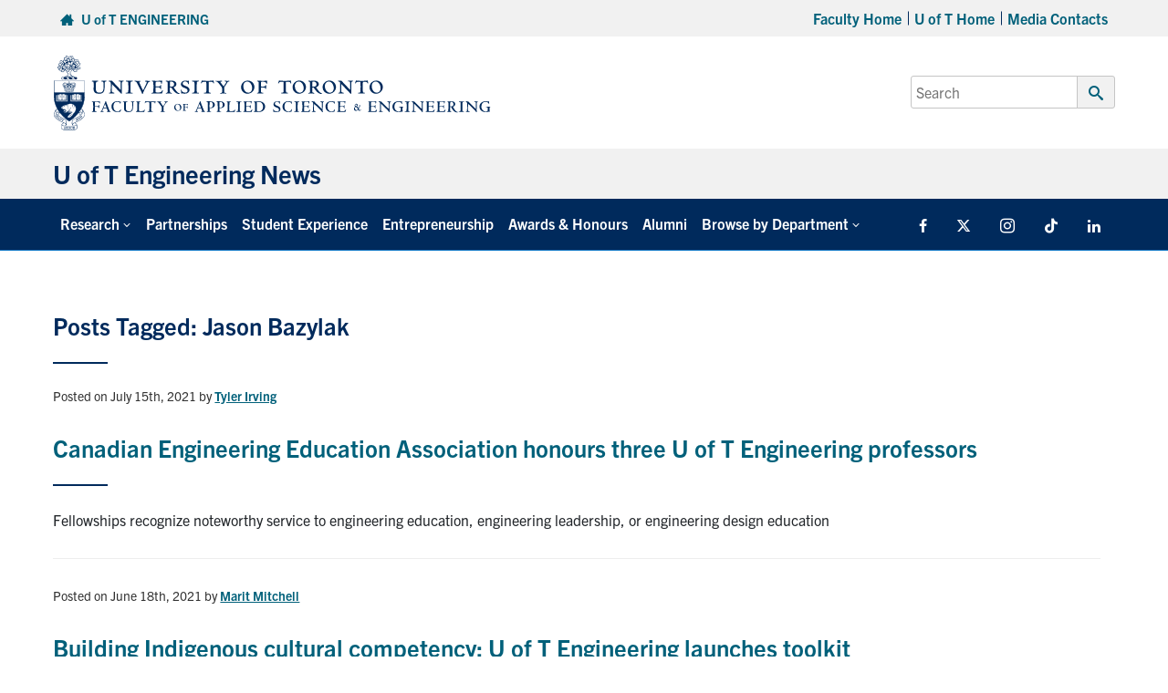

--- FILE ---
content_type: image/svg+xml
request_url: https://news.engineering.utoronto.ca/wp-content/themes/uoft_fase_theme_2023/assets/img/arrow_down.svg
body_size: 1170
content:
<?xml version="1.0" encoding="UTF-8"?>
<!-- Generated by Pixelmator Pro 2.4.5 -->
<svg width="100" height="100" viewBox="0 0 100 100" xmlns="http://www.w3.org/2000/svg" xmlns:xlink="http://www.w3.org/1999/xlink">
    <image id="Image-Layer" x="-665" y="-421" width="1500" height="980" visibility="hidden" xlink:href="data:image/png;base64, [base64]/[base64]"/>
    <path id="Path-copy" fill="#ffffff" fill-rule="evenodd" stroke="none" d="M 100 23.666664 L 83.333336 23.666664 L 50 57 L 16.666666 23.666664 L 0 23.666664 L 50 77 L 100 23.666664 Z"/>
</svg>
